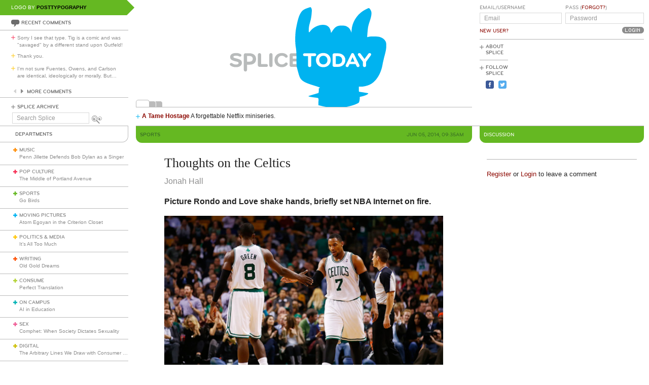

--- FILE ---
content_type: text/html; charset=utf-8
request_url: https://www.google.com/recaptcha/api2/aframe
body_size: 266
content:
<!DOCTYPE HTML><html><head><meta http-equiv="content-type" content="text/html; charset=UTF-8"></head><body><script nonce="BQp1m0gizCKO7dkVdpzYyw">/** Anti-fraud and anti-abuse applications only. See google.com/recaptcha */ try{var clients={'sodar':'https://pagead2.googlesyndication.com/pagead/sodar?'};window.addEventListener("message",function(a){try{if(a.source===window.parent){var b=JSON.parse(a.data);var c=clients[b['id']];if(c){var d=document.createElement('img');d.src=c+b['params']+'&rc='+(localStorage.getItem("rc::a")?sessionStorage.getItem("rc::b"):"");window.document.body.appendChild(d);sessionStorage.setItem("rc::e",parseInt(sessionStorage.getItem("rc::e")||0)+1);localStorage.setItem("rc::h",'1769027911090');}}}catch(b){}});window.parent.postMessage("_grecaptcha_ready", "*");}catch(b){}</script></body></html>